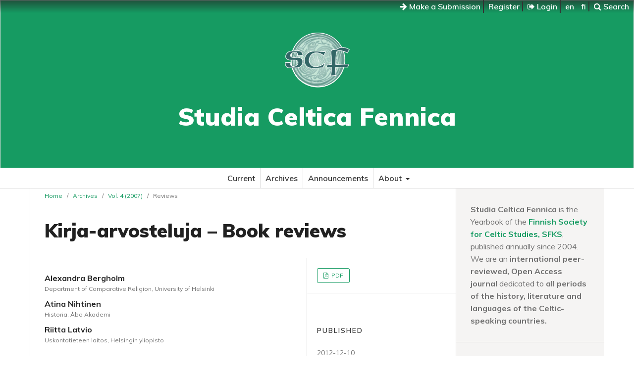

--- FILE ---
content_type: text/html; charset=utf-8
request_url: https://journal.fi/scf/article/view/7428/?acceptCookies=1
body_size: 18374
content:
<!DOCTYPE html>
<html lang="en" xml:lang="en">
<head>
	<meta charset="utf-8">
	<meta name="viewport" content="width=device-width, initial-scale=1.0">
	<title>
		Kirja-arvosteluja – Book reviews
							| Studia Celtica Fennica
			</title>

	
<meta name="generator" content="Open Journal Systems 3.4.0.9" />
<link rel="schema.DC" href="http://purl.org/dc/elements/1.1/" />
<meta name="DC.Contributor.Sponsor" xml:lang="en" content=""/>
<meta name="DC.Creator.PersonalName" content="Alexandra Bergholm"/>
<meta name="DC.Creator.PersonalName" content="Atina Nihtinen"/>
<meta name="DC.Creator.PersonalName" content="Riitta Latvio"/>
<meta name="DC.Date.created" scheme="ISO8601" content="2012-12-10"/>
<meta name="DC.Date.dateSubmitted" scheme="ISO8601" content="2012-12-10"/>
<meta name="DC.Date.issued" scheme="ISO8601" content="2012-12-10"/>
<meta name="DC.Date.modified" scheme="ISO8601" content="2012-12-10"/>
<meta name="DC.Description" xml:lang="en" content="Patrick McCafferty &amp;amp; Mike Baillie: The Celtic Gods. Comets in Irish Mythology. Stroud: Tempus 2005.Wilson McLeod (toim.): Revitalising Gaelic in Scotland. Policy, Planning and Public Discourse. Edinburgh: Dunedin Academic Press 2006.Tom Sjöblom: Druidit – Tietäjiä, pappeja ja samaaneja. SKS Tietolipas 200. Helsinki: Suomalaisen kirjallisuuden seura 2006.Liam Breatnach: A Companion to the Corpus Iuris Hibernici. Early Irish Law Series 5. Dublin: Dublin Institute for Advanced Studies 2005."/>
<meta name="DC.Format" scheme="IMT" content="application/pdf"/>
<meta name="DC.Identifier" content="7428"/>
<meta name="DC.Identifier.pageNumber" content="85-93"/>
<meta name="DC.Identifier.URI" content="https://journal.fi/scf/article/view/7428"/>
<meta name="DC.Language" scheme="ISO639-1" content="en"/>
<meta name="DC.Rights" content="Copyright (c) 2014 Studia Celtica Fennica"/>
<meta name="DC.Source" content="Studia Celtica Fennica"/>
<meta name="DC.Source.ISSN" content="2242-4261"/>
<meta name="DC.Source.Volume" content="4"/>
<meta name="DC.Source.URI" content="https://journal.fi/scf"/>
<meta name="DC.Subject" xml:lang="en" content=""/>
<meta name="DC.Title" content="Kirja-arvosteluja – Book reviews"/>
<meta name="DC.Type" content="Text.Serial.Journal"/>
<meta name="DC.Type.articleType" content="Reviews"/>
<meta name="gs_meta_revision" content="1.1"/>
<meta name="citation_journal_title" content="Studia Celtica Fennica"/>
<meta name="citation_journal_abbrev" content="SCF"/>
<meta name="citation_issn" content="2242-4261"/> 
<meta name="citation_author" content="Alexandra Bergholm"/>
<meta name="citation_author_institution" content="Department of Comparative Religion, University of Helsinki"/>
<meta name="citation_author" content="Atina Nihtinen"/>
<meta name="citation_author_institution" content="Historia, Åbo Akademi"/>
<meta name="citation_author" content="Riitta Latvio"/>
<meta name="citation_author_institution" content="Uskontotieteen laitos, Helsingin yliopisto"/>
<meta name="citation_title" content="Kirja-arvosteluja – Book reviews"/>
<meta name="citation_language" content="en"/>
<meta name="citation_date" content="2007"/>
<meta name="citation_volume" content="4"/>
<meta name="citation_firstpage" content="85"/>
<meta name="citation_lastpage" content="93"/>
<meta name="citation_abstract_html_url" content="https://journal.fi/scf/article/view/7428"/>
<meta name="citation_abstract" xml:lang="en" content="Patrick McCafferty &amp;amp; Mike Baillie: The Celtic Gods. Comets in Irish Mythology. Stroud: Tempus 2005.Wilson McLeod (toim.): Revitalising Gaelic in Scotland. Policy, Planning and Public Discourse. Edinburgh: Dunedin Academic Press 2006.Tom Sjöblom: Druidit – Tietäjiä, pappeja ja samaaneja. SKS Tietolipas 200. Helsinki: Suomalaisen kirjallisuuden seura 2006.Liam Breatnach: A Companion to the Corpus Iuris Hibernici. Early Irish Law Series 5. Dublin: Dublin Institute for Advanced Studies 2005."/>
<meta name="citation_keywords" xml:lang="en" content=""/>
<meta name="citation_pdf_url" content="https://journal.fi/scf/article/download/7428/5780"/>
<meta property="og:site_name" content="Studia Celtica Fennica"/>
<meta property="og:type" content="article"/>
<meta property="og:title" content="Kirja-arvosteluja – Book reviews"/>
<meta name="description" property="og:description" content="
Patrick McCafferty &amp; Mike Baillie: The Celtic Gods. Comets in Irish Mythology. Stroud: Tempus 2005.

Wilson McLeod (toim.): Revitalising Gaelic in Scotland. Policy, Planning and Public Discourse. Edinburgh: Dunedin Academic Press 2006.

Tom Sjöblom: Druidit – Tietäjiä, pappeja ja samaaneja. SKS Tietolipas 200. Helsinki: Suomalaisen kirjallisuuden seura 2006.


Liam Breatnach: A Companion to the Corpus Iuris Hibernici. Early Irish Law Series 5. Dublin: Dublin Institute for Advanced Studies 2005.

"/>
<meta property="og:url" content="https://journal.fi/scf/article/view/7428"/>
<meta name="og:locale" content="en"/>
<meta name="image" property="og:image" content="https://journal.fi/public/journals/40/pageHeaderLogoImage_en_US.png"/>
<meta name="article:published_time" content="2012-12-10"/>
	<link rel="stylesheet" href="https://journal.fi/scf/$$$call$$$/page/page/css?name=stylesheet" type="text/css" /><link rel="stylesheet" href="//fonts.googleapis.com/css?family=Muli:300,300i,400,400i,600,700,700i,900" type="text/css" /><link rel="stylesheet" href="https://journal.fi/lib/pkp/styles/fontawesome/fontawesome.css?v=3.4.0.9" type="text/css" /><link rel="stylesheet" href="https://journal.fi/plugins/generic/lucene/templates/lucene.css?v=3.4.0.9" type="text/css" />
</head>
<body class="pkp_page_article pkp_op_view has_site_logo">

	<div class="cmp_skip_to_content">
		<a href="#pkp_content_main">Skip to main content</a>
		<a href="#pkp_content_nav">Skip to main navigation menu</a>
		<a href="#pkp_content_footer">Skip to site footer</a>
	</div>
	<div class="pkp_structure_page">
	
	<!-- Tämä on parent -->

				<header class="pkp_structure_head" id="headerNavigationContainer" role="banner">				

			<div class="pkp_head_wrapper">

			<nav class="pkp_navigation_user_wrapper navDropdownMenu" id="navigationUserWrapper" aria-label="User Navigation">
					<ul id="navigationUser" class="pkp_navigation_user pkp_nav_list">
					
						<li>
							<a href="https://journal.fi/scf/about/submissions">
								<i class="fa fa-arrow-right" aria-hidden="true"></i> Make a Submission
							</a>
						</li>
					
																					<li><a href="https://journal.fi/scf/user/register">Register</a></li>
														<li><a href="https://journal.fi/scf/login"><i class="fa fa-sign-out" aria-hidden="true"></i> Login</a></li>
						
												<li>
												<a lang="en" hreflang="en" href="https://journal.fi/scf/user/setLocale/en?source=%2Fscf%2Farticle%2Fview%2F7428%2F%3FacceptCookies%3D1">
							en
						</a>
												<a lang="fi" hreflang="fi" href="https://journal.fi/scf/user/setLocale/fi?source=%2Fscf%2Farticle%2Fview%2F7428%2F%3FacceptCookies%3D1">
							fi
						</a>
												</li>
												
						<li>
													<a href="https://journal.fi/scf/search">
		<span class="fa fa-search" aria-hidden="true"></span>
		Search
	</a>
						
						</li>
						
					</ul>
				</nav><!-- .pkp_navigation_user_wrapper -->			
			
			
								<div class="pkp_site_name_wrapper">
		
					<div class="pkp_title_group">
											<div class="pkp_site_name">
					
												
												<a href="https://journal.fi/scf/index" class="is_img">
							<img src="https://journal.fi/public/journals/40/pageHeaderLogoImage_en_US.png" width="785" height="698" />
						</a>
												
													<a href="https://journal.fi/scf/index" class="is_text">Studia Celtica Fennica</a>
											
											</div>						
					
					<div class="pkp_site_name_small"></div>	
					</div>
				</div>

			</div>
		
		</header><!-- .pkp_structure_head -->
		
		
		
		<nav id="pkp_content_nav" class="pkp_site_nav_menu" aria-label="Site Navigation">
			<a id="siteNav"></a>
			<div class="pkp_navigation_primary_row">
				<div class="pkp_navigation_primary_wrapper">
									<ul id="navigationPrimary" class="pkp_navigation_primary pkp_nav_list">
								<li class="">
				<a href="https://journal.fi/scf/issue/current">
					Current
				</a>
							</li>
								<li class="">
				<a href="https://journal.fi/scf/issue/archive">
					Archives
				</a>
							</li>
								<li class="">
				<a href="https://journal.fi/scf/announcement">
					Announcements
				</a>
							</li>
								<li class="">
				<a href="https://journal.fi/scf/about">
					About
				</a>
									<ul>
																					<li class="">
									<a href="https://journal.fi/scf/about">
										About the Journal
									</a>
								</li>
																												<li class="">
									<a href="https://journal.fi/scf/about/submissions">
										Submissions
									</a>
								</li>
																												<li class="">
									<a href="https://journal.fi/scf/about/editorialTeam">
										Editorial Team
									</a>
								</li>
																												<li class="">
									<a href="https://journal.fi/scf/about/contact">
										Contact
									</a>
								</li>
																		</ul>
							</li>
			</ul>

		
				</div>
			</div>
		</nav>

						<div class="pkp_structure_content has_sidebar">
			<div id="pkp_content_main" class="pkp_structure_main" role="main">

<div class="page page_article">
			<nav class="cmp_breadcrumbs" role="navigation" aria-label="You are here:">
	<ol>
		<li>
			<a href="https://journal.fi/scf/index">
				Home
			</a>
			<span class="separator">/</span>
		</li>
		<li>
			<a href="https://journal.fi/scf/issue/archive">
				Archives
			</a>
			<span class="separator">/</span>
		</li>
					<li>
				<a href="https://journal.fi/scf/issue/view/1028">
					Vol. 4 (2007)
				</a>
				<span class="separator">/</span>
			</li>
				<li class="current" aria-current="page">
			<span aria-current="page">
									Reviews
							</span>
		</li>
	</ol>
</nav>
	
		  	 <article class="obj_article_details">

		
	<h1 class="page_title">
		Kirja-arvosteluja – Book reviews
	</h1>

	
	<div class="row">
		<div class="main_entry">

							<section class="item authors">
					<h2 class="pkp_screen_reader">Authors</h2>
					<ul class="authors">
											<li>
							<span class="name">
								Alexandra Bergholm
							</span>
															<span class="affiliation">
									Department of Comparative Religion, University of Helsinki
																	</span>
																																		</li>
											<li>
							<span class="name">
								Atina Nihtinen
							</span>
															<span class="affiliation">
									Historia, Åbo Akademi
																	</span>
																																		</li>
											<li>
							<span class="name">
								Riitta Latvio
							</span>
															<span class="affiliation">
									Uskontotieteen laitos, Helsingin yliopisto
																	</span>
																																		</li>
										</ul>
				</section>
			
									

						
										<section class="item abstract">
					<h2 class="label">Abstract</h2>
					<p>Patrick McCafferty &amp; Mike Baillie: <strong>The Celtic Gods. Comets in Irish Mythology</strong>. <em>Stroud: Tempus 2005.</em></p><p>Wilson McLeod (toim.):<strong> Revitalising Gaelic in Scotland. Policy, Planning and Public Discourse</strong>.<em> Edinburgh: Dunedin Academic Press 2006.</em></p><p>Tom Sjöblom: <strong>Druidit – Tietäjiä, pappeja ja samaaneja</strong>.<em> SKS Tietolipas 200. Helsinki: Suomalaisen kirjallisuuden seura 2006.<br></em></p><p>Liam Breatnach: <strong>A Companion to the Corpus Iuris Hibernici</strong>. <em>Early Irish Law Series 5. Dublin: Dublin Institute for Advanced Studies 2005.<br></em></p>
				</section>
			
			

													
						
		</div><!-- .main_entry -->

		<div class="entry_details">

										<div class="item galleys">
					<h2 class="pkp_screen_reader">
						Downloads
					</h2>
					<ul class="value galleys_links">
													<li>
								
	
													

<a class="obj_galley_link pdf" href="https://journal.fi/scf/article/view/7428/5780">
		
	PDF

	</a>
							</li>
											</ul>
				</div>
						
						<div class="item published">
				<section class="sub_item">
					<h2 class="label">
						Published
					</h2>
					<div class="value">
																			<span>2012-12-10</span>
																	</div>
				</section>
							</div>
			
						
										<div class="item issue">

											<section class="sub_item">
							<h2 class="label">
								Issue
							</h2>
							<div class="value">
								<a class="title" href="https://journal.fi/scf/issue/view/1028">
									Vol. 4 (2007)
								</a>
							</div>
						</section>
					
											<section class="sub_item">
							<h2 class="label">
								Section
							</h2>
							<div class="value">
								Reviews
							</div>
						</section>
					
									</div>
			
						
						
			

		</div><!-- .entry_details -->
	</div><!-- .row -->

</article>
	

</div><!-- .page -->

	</div><!-- pkp_structure_main -->

									<div class="pkp_structure_sidebar left" role="complementary">
				<div class="pkp_block block_custom" id="customblock-esittely">
	<h2 class="title pkp_screen_reader">esittely</h2>
	<div class="content">
		<p><strong>Studia Celtica Fennica</strong> is the Yearbook of the&nbsp;<a href="https://sfksry.wordpress.com/about/in-english/"><strong>Finnish Society for Celtic Studies, SFKS</strong></a>, published annually since 2004. We are an <strong>international peer-reviewed, Open Access journal</strong>&nbsp;dedicated to <strong>all periods of the history, literature and languages of the </strong><strong>Celtic-speaking countries. </strong></p>
	</div>
</div>
<div class="pkp_block block_make_submission">
	<h2 class="pkp_screen_reader">
		Make a Submission
	</h2>

	<div class="content">
		<a class="block_make_submission_link" href="https://journal.fi/scf/about/submissions">
			Make a Submission
		</a>
	</div>
</div>
<div class="pkp_block block_developed_by">
	<div class="content">
					<ul class="most_read">
							<li class="most_read_article">
					<div class="most_read_article_title"><a href="https://journal.fi/scf/article/view/7426">Early Irish Monasteries and their Dynastic Connections</a></div>
					<div class="most_read_article_journal"><span class="fa fa-eye"></span> 316</div>
				</li>
							<li class="most_read_article">
					<div class="most_read_article_title"><a href="https://journal.fi/scf/article/view/60981">Celts Ancient and Modern: Recent controversies in Celtic Studies</a></div>
					<div class="most_read_article_journal"><span class="fa fa-eye"></span> 221</div>
				</li>
							<li class="most_read_article">
					<div class="most_read_article_title"><a href="https://journal.fi/scf/article/view/7439">Women and Slavery in the Early Irish Laws</a></div>
					<div class="most_read_article_journal"><span class="fa fa-eye"></span> 212</div>
				</li>
							<li class="most_read_article">
					<div class="most_read_article_title"><a href="https://journal.fi/scf/article/view/7408">Status and Exchange in Early Irish Laws</a></div>
					<div class="most_read_article_journal"><span class="fa fa-eye"></span> 171</div>
				</li>
							<li class="most_read_article">
					<div class="most_read_article_title"><a href="https://journal.fi/scf/article/view/7542">The Red Devil and the Symbolic Meaning of the Colour ‘Red’ in Modern Breton</a></div>
					<div class="most_read_article_journal"><span class="fa fa-eye"></span> 133</div>
				</li>
						</ul>
	</div>
</div>
<div class="pkp_block block_web_feed">
	<h2 class="title">Latest publications</h2>
	<div class="content">
		<ul>
			<li>
				<a href="https://journal.fi/scf/gateway/plugin/WebFeedGatewayPlugin/atom">
					<img src="https://journal.fi/lib/pkp/templates/images/atom.svg" alt="Atom logo">
				</a>
			</li>
			<li>
				<a href="https://journal.fi/scf/gateway/plugin/WebFeedGatewayPlugin/rss2">
					<img src="https://journal.fi/lib/pkp/templates/images/rss20_logo.svg" alt="RSS2 logo">
				</a>
			</li>
			<li>
				<a href="https://journal.fi/scf/gateway/plugin/WebFeedGatewayPlugin/rss">
					<img src="https://journal.fi/lib/pkp/templates/images/rss10_logo.svg" alt="RSS1 logo">
				</a>
			</li>
		</ul>
	</div>
</div>

			</div><!-- pkp_sidebar.left -->
			</div><!-- pkp_structure_content -->

<div class="pkp_structure_footer_wrapper" role="contentinfo">
	<a id="pkp_content_footer"></a>

	<div class="pkp_structure_footer">

			<div class="pkp_footer_content">
																																							<p>ISSN 1795-097X eISSN 2242-4261</p>
							</div>
		
		<div class="footer_journalfi" role="complementary" aria-label="Journal.fi">
			<a href="http://journal.fi">
				<img alt="Journal.fi" src="https://journal.fi/plugins/themes/tsvJournal2/images/journalfi-grey-transparent.png">
			</a>
		</div>

		<div class="pkp_brand_footer">
			<a href="https://journal.fi/scf/about/aboutThisPublishingSystem">
				<img alt="More information about the publishing system, Platform and Workflow by OJS/PKP." src="https://journal.fi/plugins/themes/tsvJournal2/images/ojs_brand2.png">
			</a>
		</div>
	</div>

	<div class="accessibility_tsv"><span><a href="https://journal.fi/accessibility/">Accessibility</a></span></div>

</div><!-- pkp_structure_footer_wrapper -->

</div><!-- pkp_structure_page -->

<script src="https://journal.fi/plugins/themes/tsvJournal2/js/jquery-3.7.1.min.js?v=3.4.0.9" type="text/javascript"></script><script src="https://journal.fi/plugins/themes/tsvJournal2/js/jquery-ui.min.js?v=3.4.0.9" type="text/javascript"></script><script src="https://journal.fi/lib/pkp/js/lib/jquery/plugins/jquery.tag-it.js?v=3.4.0.9" type="text/javascript"></script><script src="https://journal.fi/plugins/themes/tsvJournal2/js/lib/popper/popper.js?v=3.4.0.9" type="text/javascript"></script><script src="https://journal.fi/plugins/themes/tsvJournal2/js/lib/bootstrap/util.js?v=3.4.0.9" type="text/javascript"></script><script src="https://journal.fi/plugins/themes/tsvJournal2/js/lib/bootstrap/dropdown.js?v=3.4.0.9" type="text/javascript"></script><script src="https://journal.fi/plugins/themes/tsvJournal2/js/main.js?v=3.4.0.9" type="text/javascript"></script>


</body>
</html>